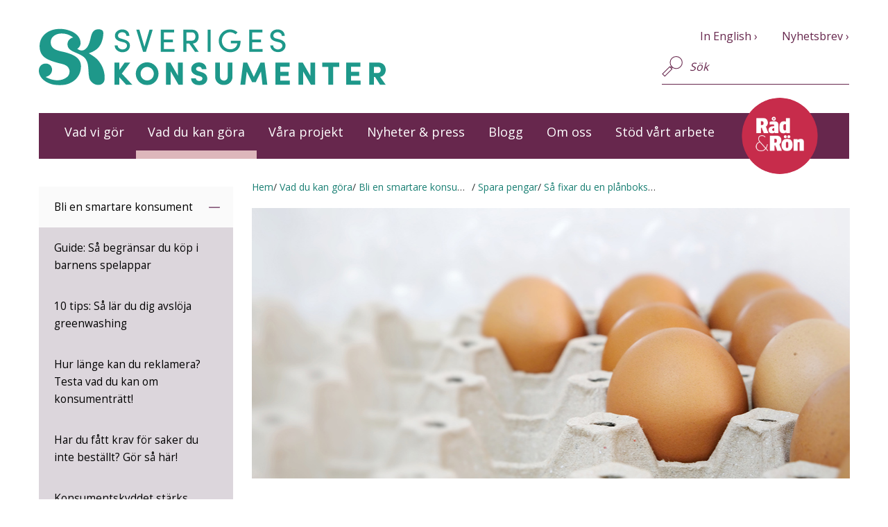

--- FILE ---
content_type: text/html; charset=utf-8
request_url: https://www.sverigeskonsumenter.se/vad-du-kan-gora/bli-en-smartare-konsument/spara-pengar/sa-fixar-du-en-planbokssmart-pask/
body_size: 7496
content:
<!DOCTYPE html>
<!--[if lt IE 7]>      <html class="no-js lt-ie9 lt-ie8 lt-ie7" lang="sv"> <![endif]-->
<!--[if IE 7]>         <html class="no-js lt-ie9 lt-ie8" lang="sv"> <![endif]-->
<!--[if IE 8]>         <html class="no-js lt-ie9" lang="sv"> <![endif]-->
<!--[if gt IE 8]><!-->
<html class="no-js" lang="sv">
<!--<![endif]-->
<head>
    <meta charset="utf-8">

    <script defer data-domain="sverigeskonsumenter.se" src="https://plausible.io/js/script.file-downloads.js"></script>

    <meta http-equiv="X-UA-Compatible" content="IE=edge,chrome=1">
    <meta name="viewport" content="width=device-width, initial-scale=1">

    <title>S&#xE5; kan du spara p&#xE5; p&#xE5;skmaten - Sveriges Konsumenter - Sveriges Konsumenter</title>
        <meta name="description" content="H&#xF6;ga matpriser g&#xF6;r att m&#xE5;nga tvingas t&#xE4;nka &#xF6;ver vad som hamnar p&#xE5; p&#xE5;skbordet i &#xE5;r. D&#xE4;rf&#xF6;r har vi samlat ihop n&#xE5;gra smarta tips!" />
        <meta property="og:description" content="H&#xF6;ga matpriser g&#xF6;r att m&#xE5;nga tvingas t&#xE4;nka &#xF6;ver vad som hamnar p&#xE5; p&#xE5;skbordet i &#xE5;r. D&#xE4;rf&#xF6;r har vi samlat ihop n&#xE5;gra smarta tips!" />
    <meta name="rating" content="General" />
    <meta name="revisit-after" content="4 weeks" />
    <meta http-equiv="Content-Type" content="text/html; charset=UTF-8" />
        <meta property="og:site_name" content="Sveriges Konsumenter">
    <meta property="og:title" content="S&#xE5; kan du spara p&#xE5; p&#xE5;skmaten - Sveriges Konsumenter" />
        <meta property="og:description" content="H&#xF6;ga matpriser g&#xF6;r att m&#xE5;nga tvingas t&#xE4;nka &#xF6;ver vad som hamnar p&#xE5; p&#xE5;skbordet i &#xE5;r. D&#xE4;rf&#xF6;r har vi samlat ihop n&#xE5;gra smarta tips!" />
    <meta property="og:type" content="website" />
    <meta property="og:url" content="https://www.sverigeskonsumenter.se/vad-du-kan-gora/bli-en-smartare-konsument/spara-pengar/sa-fixar-du-en-planbokssmart-pask/" />
    <meta property="og:image" content="https://www.sverigeskonsumenter.se/media/rbshrrvk/shutterstock_2170174749.jpg" />
    <meta name="twitter:card" content="summary_large_image" />
    <meta name="twitter:title" content="S&#xE5; kan du spara p&#xE5; p&#xE5;skmaten - Sveriges Konsumenter" />
    <meta name="twitter:image" content="https://www.sverigeskonsumenter.se/media/rbshrrvk/shutterstock_2170174749.jpg" />
    <link rel='stylesheet' type='text/css' href="https://fonts.googleapis.com/css?family=Open&#x2B;Sans:400,300,600,700,800">
    <link rel="shortcut icon" sizes="16x16 32x32 48x48" href="/favicon.ico">

    <link rel="stylesheet" href="/gui/css/bootstrap.min.css">
    
    <script src="/App_Plugins/UmbracoForms/Assets/promise-polyfill/dist/polyfill.min.js?v=13.6.0" type="application/javascript"></script><script src="/App_Plugins/UmbracoForms/Assets/aspnet-client-validation/dist/aspnet-validation.min.js?v=13.6.0" type="application/javascript"></script>

    <link rel="stylesheet" href="/gui/bundles/site_styles.css?v=uY2Se5HfIayQHDPS7JP9crmzJCw20PUYlzXveep-8kM">
    <script src="/gui/js/vendor/modernizr-2.8.3-respond-1.4.2.min.js"></script>

</head>
<body>
        <noscript>
            <iframe src="https://www.googletagmanager.com/ns.html?id=GTM-5BP2GB" height="0" width="0" style="display:none;visibility:hidden"></iframe>
        </noscript>
    <header class="container">
        <nav class="navbar row">
            <div class="navbar-header col-md-12">
                <button type="button" class="navbar-toggle collapsed" data-toggle="collapse" data-target="#nav-collapse">
                    <img src="/gui/img/menu_icon.svg" alt="Toggle menu">
                </button>
                <button type="button" class="navbar-toggle search-toggle collapsed" data-toggle="collapse" data-target="#search-collapse">
                    <img src="/gui/img/search_icon.svg" alt="Toggle search">
                </button>
                <a class="navbar-brand" href="/" id="aHome" runat="server">
                    <img src="/gui/img/logotype_svk.svg" alt="Sveriges Konsumenter logo">
                </a>
            </div>
            <div class="collapse navbar-collapse" id="search-collapse">
                <div class="navbar-form" role="search">
                    <div class="form-group">
                        <input type="hidden" id="searchpage" value="/sok/">
                        <input type="text" class="form-control search-field" id="sm-search" placeholder="Sök">
                        <button class="btn search">Sök</button>
                    </div>
                </div>
            </div>
            <div class="collapse navbar-collapse" id="nav-collapse">
                

    <ul class="nav navbar-nav">
                <li>
                    <a data-node-id="1131" href="/vad-vi-gor/">Vad vi g&#xF6;r</a>
                        <button class="exp-icon plus visible-xs">expandera undermeny</button>
                </li>
                <li class="marked">
                    <a data-node-id="1132" href="/vad-du-kan-gora/">Vad du kan g&#xF6;ra</a>
                                <button class="exp-icon minus visible-xs">minimera undermeny</button>
            <ul class="nav nav-left">
                        <li class="active-section">
                            <a data-node-id="1606" href="/vad-du-kan-gora/bli-en-smartare-konsument/">Bli en smartare konsument</a>

            <button class="exp-icon minus">minimera undermeny</button>
            <ul class="nav nav-left">
                        <li>
                            <a data-node-id="6015" href="/vad-du-kan-gora/bli-en-smartare-konsument/guide-sa-begransar-du-kop-i-barnens-spelappar/">Guide: S&#xE5; begr&#xE4;nsar du k&#xF6;p i barnens spelappar</a>

                        </li>
                        <li>
                            <a data-node-id="5825" href="/vad-du-kan-gora/bli-en-smartare-konsument/10-tips-sa-lar-du-dig-avsloja-greenwashing/">10 tips: S&#xE5; l&#xE4;r du dig avsl&#xF6;ja greenwashing</a>

                        </li>
                        <li>
                            <a data-node-id="5257" href="/vad-du-kan-gora/bli-en-smartare-konsument/hur-lange-kan-du-reklamera-testa-vad-du-kan-om-konsumentratt/">Hur l&#xE4;nge kan du reklamera? Testa vad du kan om konsumentr&#xE4;tt!</a>

                        </li>
                        <li>
                            <a data-node-id="5247" href="/vad-du-kan-gora/bli-en-smartare-konsument/har-du-fatt-krav-for-saker-du-inte-bestallt-gor-sa-har/">Har du f&#xE5;tt krav f&#xF6;r saker du inte best&#xE4;llt? G&#xF6;r s&#xE5; h&#xE4;r!</a>

                        </li>
                        <li>
                            <a data-node-id="4880" href="/vad-du-kan-gora/bli-en-smartare-konsument/konsumentskyddet-starks-igen-9-nyheter/">Konsumentskyddet st&#xE4;rks igen &#x2013; 9 nyheter</a>

                        </li>
                        <li>
                            <a data-node-id="4872" href="/vad-du-kan-gora/bli-en-smartare-konsument/krympflation-sa-funkar-det/">Krympflation  &#x2013; s&#xE5; funkar det</a>

                        </li>
                        <li>
                            <a data-node-id="4710" href="/vad-du-kan-gora/bli-en-smartare-konsument/nya-konsumentkoplagen-det-har-behover-du-veta/">Nya konsumentk&#xF6;plagen &#x2013; det h&#xE4;r beh&#xF6;ver du veta</a>

                        </li>
                        <li>
                            <a data-node-id="3257" href="/vad-du-kan-gora/bli-en-smartare-konsument/5-anledningar-att-alska-kontanter/">5 anledningar att &#xE4;lska kontanter</a>

                        </li>
                        <li>
                            <a data-node-id="2958" href="/vad-du-kan-gora/bli-en-smartare-konsument/15-tips-for-att-leva-billigt/">15 tips f&#xF6;r att leva billigt</a>

                        </li>
                        <li>
                            <a data-node-id="1625" href="/vad-du-kan-gora/bli-en-smartare-konsument/skydda-din-personliga-integritet/">Skydda din personliga integritet</a>

                                <button class="exp-icon plus">expandera undermeny</button>
                        </li>
                        <li class="active-section">
                            <a data-node-id="1623" href="/vad-du-kan-gora/bli-en-smartare-konsument/spara-pengar/">Spara pengar</a>

            <button class="exp-icon minus">minimera undermeny</button>
            <ul class="nav nav-left">
                        <li>
                            <a data-node-id="2969" href="/vad-du-kan-gora/bli-en-smartare-konsument/spara-pengar/varfor-kopa-om-man-kan-lana/">Varf&#xF6;r k&#xF6;pa om man kan l&#xE5;na?</a>

                        </li>
                        <li>
                            <a data-node-id="5280" href="/vad-du-kan-gora/bli-en-smartare-konsument/spara-pengar/hur-paverkar-matpriserna-dina-matvanor-svara-pa-var-enkat/">Hur p&#xE5;verkar matpriserna dina matvanor? Svara p&#xE5; v&#xE5;r enk&#xE4;t!</a>

                        </li>
                        <li class="active">
                            <a data-node-id="5297" href="/vad-du-kan-gora/bli-en-smartare-konsument/spara-pengar/sa-fixar-du-en-planbokssmart-pask/">S&#xE5; fixar du en pl&#xE5;nbokssmart p&#xE5;sk</a>

                        </li>
                        <li>
                            <a data-node-id="5481" href="/vad-du-kan-gora/bli-en-smartare-konsument/spara-pengar/163-basta-tips-sa-far-vi-matpengarna-att-racka-langre/">163 b&#xE4;sta tips: S&#xE5; f&#xE5;r vi matpengarna att r&#xE4;cka l&#xE4;ngre</a>

                        </li>
            </ul>
                        </li>
                        <li>
                            <a data-node-id="1612" href="/vad-du-kan-gora/bli-en-smartare-konsument/anvand-din-konsumentmakt/">Anv&#xE4;nd din konsumentmakt</a>

                        </li>
                        <li>
                            <a data-node-id="7566" href="/vad-du-kan-gora/bli-en-smartare-konsument/utsatt-for-bankbedrageri/">Utsatt f&#xF6;r bankbedr&#xE4;geri?</a>

                        </li>
                        <li>
                            <a data-node-id="7630" href="/vad-du-kan-gora/bli-en-smartare-konsument/installd-eller-forsenad-resa-detta-galler/">Inst&#xE4;lld eller f&#xF6;rsenad resa? Detta g&#xE4;ller</a>

                        </li>
                        <li>
                            <a data-node-id="7687" href="/vad-du-kan-gora/bli-en-smartare-konsument/sa-gor-du-dig-mindre-synlig-for-bedragarna-pa-natet/">S&#xE5; g&#xF6;r du dig mindre synlig f&#xF6;r bedragarna p&#xE5; n&#xE4;tet</a>

                        </li>
                        <li>
                            <a data-node-id="7901" href="/vad-du-kan-gora/bli-en-smartare-konsument/ny-lag-om-tillganglighet-det-har-kan-du-gora/">Ny lag om tillg&#xE4;nglighet &#x2013;&#xA0;det h&#xE4;r kan du g&#xF6;ra</a>

                        </li>
            </ul>
                        </li>
                        <li>
                            <a data-node-id="1655" href="/vad-du-kan-gora/konsumera-hallbart/">Konsumera h&#xE5;llbart</a>

                                <button class="exp-icon plus">expandera undermeny</button>
                        </li>
                        <li>
                            <a data-node-id="2282" href="/vad-du-kan-gora/gor-din-rost-hord-i-var-konsumentpanel/">G&#xF6;r din r&#xF6;st h&#xF6;rd i v&#xE5;r konsumentpanel!</a>

                        </li>
                        <li>
                            <a data-node-id="1174" href="/vad-du-kan-gora/tipsa-oss/">Tipsa oss</a>

                        </li>
            </ul>

                </li>
                <li>
                    <a data-node-id="1878" href="/vara-projekt/">V&#xE5;ra projekt</a>
                        <button class="exp-icon plus visible-xs">expandera undermeny</button>
                </li>
                <li>
                    <a data-node-id="1154" href="/nyheter-och-press/">Nyheter &amp; press</a>
                        <button class="exp-icon plus visible-xs">expandera undermeny</button>
                </li>
                <li>
                    <a data-node-id="2208" href="/blogg/">Blogg</a>
                        <button class="exp-icon plus visible-xs">expandera undermeny</button>
                </li>
                <li>
                    <a data-node-id="1153" href="/om-oss/">Om oss</a>
                        <button class="exp-icon plus visible-xs">expandera undermeny</button>
                </li>
                <li>
                    <a data-node-id="5899" href="/stod-vart-arbete/">St&#xF6;d v&#xE5;rt arbete</a>
                </li>
            <a class="rr-link" href="https://www.radron.se/"><img class="rr-logo" src="/gui/img/RR_logo.png" /></a>
    </ul>




                    <div class="extra-links">
                            <a href="/in-english/" class="int-link">In English</a>
                            <a href="/nyheter-och-press/prenumerera-pa-vart-nyhetsbrev/" class="int-link">Nyhetsbrev</a>
                    </div>

            </div>
        </nav>
        <span class="header-bg"></span>
    </header>

    <div class="content-wrap container">

        <div class="row">
    <article class="article-wrap col-sm-push-3 col-sm-9">
        <div class="breadcrumbs">
        <div class="crumb">
            <a class="crumb-link" href="/">Hem</a>
        </div>
        <div class="crumb">
            <a class="crumb-link" href="/vad-du-kan-gora/">Vad du kan g&#xF6;ra</a>
        </div>
        <div class="crumb">
            <a class="crumb-link" href="/vad-du-kan-gora/bli-en-smartare-konsument/">Bli en smartare konsument</a>
        </div>
        <div class="crumb">
            <a class="crumb-link" href="/vad-du-kan-gora/bli-en-smartare-konsument/spara-pengar/">Spara pengar</a>
        </div>
        <div class="crumb">
            <a class="crumb-link" href="/vad-du-kan-gora/bli-en-smartare-konsument/spara-pengar/sa-fixar-du-en-planbokssmart-pask/">S&#xE5; fixar du en pl&#xE5;nbokssmart p&#xE5;sk</a>
        </div>
</div>

        

        <div class="col-sm-12 section-start-img">
            <img src="/media/rbshrrvk/shutterstock_2170174749.jpg?width=863&amp;height=390&amp;v=1d966e77ecd42c0" alt="" />
            <p class="article-pic-text"></p>
        </div>
<h1>S&#xE5; kan du spara p&#xE5; p&#xE5;skmaten</h1>
    <p class="ingress">Höga matpriser gör att många tvingas tänka över vad som hamnar på påskbordet i år. Därför har vi samlat ihop några smarta tips!</p>


        


<ul class="tags">
</ul>

        

<div class="col-sm-12 col-md-push-8 col-md-4 article-side-pic">

</div>


        <div class="article-body col-sm-12 col-md-pull-4 col-md-8">

            <p>Hör du till dem som funderar på hur pengarna ska räcka även till påskmat utan att det känns för torftigt? I så fall är du inte ensam. Och det ska sägas direkt – för dem med små eller inga marginaler kvar, så känns nog det mesta omöjligt. Men det finns faktiskt något bra som matprischocken burit med sig också: Vi är bättre på att planera våra inköp, att äta upp det vi faktiskt köper hem och hitta alternativ till det vi brukar välja.</p>
<p>– Vi har blivit bättre på att inte slänga mat. Vid högtider som påsk och jul är det lätt att vi gör för mycket mat ”för säkerhets skull”, så bästa tipset både för plånboken och planeten är planera lite mer noggrant och inte laga mer än man faktiskt kommer att äta upp, säger Sveriges Konsumenters generalsekreterare Jan Bertoft.</p>
<h2>8 sätt att sänka påskkostnaderna</h2>
<ol>
<li style="font-weight: 400;"><strong>Skippa svinnet.</strong> Tänk mängd – handla inte mer än ni faktiskt kommer att äta upp. Många sillburkar brukar till exempel bara bli halvätna. Sedan blir de ståendes i kylen tills de får slängas bort.</li>
<li style="font-weight: 400;"><strong>Billig bas.</strong> Se till att ha gott om bröd (gärna hembakat) och potatis på bordet. Så får dyra laxen och/eller lammet lite extra lyx på toppen.</li>
<li style="font-weight: 400;"><strong>Lägg in sillen själv.</strong> Köp inläggningssill i stället för att köpa färdiga burkar och krydda själv.</li>
<li style="font-weight: 400;"><strong>Grava laxen själv.</strong> Det är superenkelt och blir betydligt billigare. Försök hitta hel laxsida till bra pris och grava själv. (Eller grava en del och frys in resten till middag.) Kan skilja 150 kronor i kilopris.</li>
<li style="font-weight: 400;"><strong>Dryga ut färsen.</strong> Lagar du/ni köttbullar så blanda ut färsen med en tredjedel kokta linser.</li>
<li style="font-weight: 400;"><strong>Köp fryst i stället för färskt.</strong> Frysta grönsaker är billigare än färska – och lika bra. Gör något gott på det i stället för en sallad på dyra färskvaror.</li>
<li style="font-weight: 400;"><strong>Lagom är bäst.</strong> Skippa stora påskäggen och ge barnen lite mindre godis. Bra för både plånboken och hälsan.</li>
<li style="font-weight: 400;"><strong>Dela på ansvaret.</strong> Låt inte en person stå för hela notan och arbetet utan fixa knytis.</li>
</ol>

                <div class="article-date">
                    <p>
                        04 april, 2023
                    </p>
                </div>
        </div>
    </article>
</div>





    </div>
    <footer>
        <div class="container">
            <div class="row footer-wrap">
                <div class="col-sm-12">
                    <div class="col-sm-12 col-md-4">

                        <h2>Kontakt</h2>
<p><a href="/nyheter-och-press/presskontakter/" title="Presskontakter"></a><a href="/vad-du-kan-gora/tipsa-oss/" title="Tipsa oss">Tipsa oss</a><br><a href="/om-oss/vi-som-jobbar-har/" title="Vi som jobbar här">Vi som arbetar här</a><br><a href="/nyheter-och-press/presskontakter/" title="Presskontakter">Till presskontakter</a></p>
<p><a href="/om-oss/kontakta-oss/" title="Kontakta oss">Fler kontaktuppgifter</a></p>
<p>&nbsp;</p>

                            <p class="footer-social-media">
                                    <a class="sm-facebook" id="hlFooterLinkFacebook" href="https://sv-se.facebook.com/sverigeskonsumenter">Facebook</a>
                                    <a class="sm-instagram" id="hlFooterLinkInstagram" href="https://instagram.com/sverigeskonsumenter">Instagram</a>
                                    <a class="sm-twitter" id="hlFooterLinkTwitter" href="https://twitter.com/svkonsumenter">X (Twitter)</a>
                                    <a class="sm-linkedin" id="hlFooterLinkLinkedin" href="https://www.linkedin.com/company/27225219/">LinkedIn</a>

                            </p>
                    </div>
                    <div class="col-sm-12 col-md-4">
                        <h2>Besöksadress</h2>
<div class="">
<div class="WordSection1">
<div class="">
<div class="">
<div class="">Hammarbybacken 27, Stockholm<br>T-bana: Gullmarsplan</div>
</div>
</div>
</div>
</div>
<p>Tel 08-674 43 00<br>Epost: <a href="mailto:info@sverigeskonsumenter.se">Klicka här</a><br><br><a href="/nyheter-och-press/prenumerera-pa-vart-nyhetsbrev/" title="Prenumerera på vårt nyhetsbrev">Prenumerera på vårt nyhetsbrev</a></p>
                    </div>
                    <div class="col-sm-12 col-md-4">
                        <h2>Postadress</h2>
<p>Sveriges Konsumenter<br>Kabyssgatan 4D<br>120 30 Stockholm&nbsp;</p>
<p><a href="/nej-vi-har-inga-cookies/" title="Nej, vi har inga cookies!">Nej, vi har inga cookies!</a><br><a href="/integritetspolicy/" title="Integritetspolicy">Integritetspolicy</a><br><a href="/anpassa-webbplatsen/" title="Anpassa webbplatsen">Anpassa webbplatsen</a></p>
                    </div>
                </div>
            </div>
        </div>
    </footer>
    <script src="//ajax.googleapis.com/ajax/libs/jquery/1.11.2/jquery.min.js"></script>
    <script src="/gui/js/vendor/plugins.js"></script>
    <script>window.jQuery || document.write('<script src="/gui/js/vendor/jquery-1.11.2.min.js"><\/script>')</script>
    <script src="/gui/js/vendor/bootstrap.min.js"></script>
    <script src="/gui/bundles/site_scripts.bundle.js?v=1VDXp64CFTSf2bywsRQpHSpEulTFZbFRM_H6c8PV5UU"></script>
</body>

</html>


--- FILE ---
content_type: text/javascript
request_url: https://www.sverigeskonsumenter.se/gui/bundles/site_scripts.bundle.js?v=1VDXp64CFTSf2bywsRQpHSpEulTFZbFRM_H6c8PV5UU
body_size: 2887
content:
(()=>{function e(){var e=$("ul.nav-left").height(),t="";$(".article-wrap").length>0?t=".article-wrap":$(".news-wrap").length>0?t=".news-wrap":$(".article-teasers-wrap").length>0?t=".article-teasers-wrap":$(".blog-wrap").length>0?t=".blog-wrap":$(".contact-wrap").length>0&&(t=".contact-wrap"),e>$(t).height()&&$(t).css("min-height",e)}function t(){var e=$(".navbar-nav").height(),t=$(".navbar-header").height(),n=$("header").height();$(".header-bg").css("height",n),$(".nav-left").first().css("top",t+e+40)}$(document).ready((function(){var n;if(window.onresize=function(){clearTimeout(n),n=setTimeout((function(){t()}),200)},t(),"true"!==document.cookie.replace(/(?:(?:^|.*;\s*)hideCookieInfo\s*\=\s*([^;]*).*$)|^.*$/,"$1")&&($("#cookie-box").show(),$("body").addClass("c-box-active"),$(".cookie-close").click((function(){return document.cookie="hideCookieInfo=true; expires=Fri, 31 Dec 9999 23:59:59 GMT; path=/",$("#cookie-box").hide(),$("body").removeClass("c-box-active"),$("body").css("transform","translateY(0px)"),!1}))),$(window).width()<=768&&$("body").hasClass("c-box-active")){var a=$("#cookie-box").outerHeight();$("body.c-box-active").css({transform:"translateY("+a+"px)","-webkit-transform":"translateY("+a+"px)","-ms-transform":"translateY("+a+"px)"}),$("#cookie-box").css("top","-"+a+"px")}$(".navbar-form button").click((function(e){e.preventDefault(),window.location.replace($("#searchpage").val()+"?query="+$("#sm-search").val())})),$(".btn-search").click((function(e){e.preventDefault();var t=$(".big-search .search-field").val();void 0!==t&&t.length>0&&(t="query="+t);var n=$("ul.filter-list .search-result-info input:checked").val();void 0!==n&&n.length>0&&(t.length>0&&(t+="&"),t=t+"kategori="+n);var a=$("ul.filter-list .search-result-info-type input:checked").val();void 0!==a&&a.length>0&&(t.length>0&&(t+="&"),t=t+"typ="+a),window.location.replace($("#searchpage").val()+"?"+t)})),$(".navbar-form input,.big-search input").filter(":text").keydown((function(e){13==e.keyCode&&(e.preventDefault(),$(this).nextAll().eq(0).click())})),$(".newsletter input").filter(":text").keydown((function(e){13==e.keyCode&&(e.preventDefault(),$(this).nextAll().eq(0).click())})),$(".newsletter").on("click",".send",(function(e){e.preventDefault();var t=!0;$("#RequiredCheckBox").css("visibility","hidden"),$("#RequiredField").hide();var n=$("input[name=NewsLetterText]").val();if(n?/^([a-zA-Z0-9_.+-])+\@(([a-zA-Z0-9-])+\.)+([a-zA-Z0-9]{2,4})+$/.test(n)||($("#RegularExpression").show(),t=!1):($("#RequiredField").show(),t=!1),$("input[name=GdprConsent]").prop("checked")||($("#RequiredCheckBox").css("visibility","visible"),t=!1),t){var a={email:n};$.ajax({type:"POST",url:"https://trk.idrelay.com/2973/act/63da6e4e4e7446ee9ac958f49fe3b9ff",data:a,dataType:"html",success:function(e){console.log("Success"),$("#newsletter-sent").show(),$("#newsletter-form").hide()},error:function(e){console.log("Error"),console.log(a),console.log(e),$("#newsletter-error").show(),$("#newsletter-form").hide()}})}})),$("input[name=checkbox-subject]:checkbox,input[name=checkbox-contenttype]:checkbox").change((function(){"checkbox-contenttype"===$(this).attr("name")?$(this).prop("checked")?($("input[name=checkbox-contenttype]:checkbox").not($(this)).prop("checked",!1).parent("label").removeClass("filter-label-active"),$(this).parent("label").addClass("filter-label-active")):$(this).parent("label").removeClass("filter-label-active"):"checkbox-subject"===$(this).attr("name")&&($(this).prop("checked")?($("input[name=checkbox-subject]:checkbox").not($(this)).prop("checked",!1).parent("label").removeClass("filter-label-active"),$(this).parent("label").addClass("filter-label-active")):$(this).parent("label").removeClass("filter-label-active"))})),$("input[type='reset']").on("click",(function(e){$("input[name=checkbox-subject]:checkbox,input[name=checkbox-contenttype]:checkbox").removeAttr("checked").parent("label").removeClass("filter-label-active")})),$(".toggle-filter-button").on("click",(function(){$(this).toggleClass("open").next().slideToggle("fast")})),$("input[name=checkbox-subject]:checked,input[name=checkbox-contenttype]:checked").length&&document.referrer.indexOf($("#searchpage").val())>0&&($(".toggle-filter-button").addClass("open"),$(".filter-wrapper").addClass("open").slideToggle("fast")),$("nav").on("click",".plus",(function(t){t.preventDefault();var n=$(this).siblings(),a=$(this).parent(),o=n.attr("data-node-id");if($(this).removeClass("plus").addClass("minus"),$(this).text("minimera undermeny"),a.has("ul").length)a.children("ul").show();else{var i={nodeId:o};$.ajax({type:"GET",url:"/Umbraco/Api/SubNavigation/GetSubnavigation/",data:i,contentType:"application/json; charset=utf-8",dataType:"json",success:function(t){!function(t,n){var a="";a+="<ul class='nav'>";for(var o=0;o<=n.length-1;o++)a+="<li><a data-node-id='"+n[o].id+"' href='"+n[o].url+"'>"+n[o].name+"</a>","true"==n[o].hasSubMenu&&(a+="<button class='exp-icon plus hidden-sm' href='#'>expandera undermeny</button></li>");a+="</ul>",t.append(a),e()}(a,t.menuItems)},error:function(e){alert("Error")}})}})),$("nav").on("click",".minus",(function(e){e.preventDefault(),$(this).siblings();var t=$(this).parent();$(this).removeClass("minus").addClass("plus"),$(this).text("expandera undermeny"),t.children("ul").hide()})),($("ul.nav-left").length&&$(".article-wrap").length||$("ul.nav-left").length&&$(".news-wrap").length||$("ul.nav-left").length&&$(".article-teasers-wrap").length||$("ul.nav-left").length&&$(".blog-wrap").length||$("ul.nav-left").length&&$(".contact-wrap").length)&&e(),$(".navbar-form .search-field").focusin((function(){$(".navbar-form button.search").fadeIn("slow")})),$(".navbar-form .search-field").focusout((function(){$(".navbar-form button.search").fadeOut("slow"),$("#search-collapse.collapse.in").collapse("hide")})),$(".search-page-result:gt(9)").hide(),$(".news-item:gt(9)").hide(),$(".more-results").on("click",(function(e){return e.preventDefault(),$(".search-page-result:hidden:lt(10)").show(),0==$(".search-page-result:hidden").length&&$(".more-results").hide(),!1})),$(".more-news").on("click",(function(){return $(".news-item:hidden:lt(10)").show(),0==$(".news-item:hidden").length&&$(".more-news").hide(),!1})),$(".navbar-form").click((function(){$("#sm-search").focus()})),$(".big-search").click((function(){$("#lg-search").focus()})),$(".search-toggle.collapsed").click((function(){$("#search-collapse").on("shown.bs.collapse",(function(){$("#sm-search").click().focus()}))})),$("a.share-facebook").click((function(e){e.preventDefault();var t=screen.height/2-175,n=screen.width/2-260;window.open('http://www.facebook.com/sharer.php?s=100&p[title]="Sveriges Konsumenter"&p[url]='+window.location.href,"sharer","top="+t+",left="+n+"toolbar=0,status=0,width=580,height=325")})),$("a.share-twitter").click((function(e){e.preventDefault();var t=screen.height/2-175,n=screen.width/2-260;window.open("https://twitter.com/share?url="+window.location.href,"sharer","top="+t+",left="+n+"toolbar=0,status=0,width=580,height=325")})),$("a.share-mail").click((function(e){var t="mailto:?subject=Sveriges Konsumenter&body="+window.location.href;$(this).attr("href",t)})),$(".anchor-list").length>0&&$(".article-body h2:not(:first)").before("<button class='back-to-top'>Till toppen av sidan</button>"),$(".article-body").outerHeight()>$(window).height()&&$(".article-body").append("<button class='back-to-top'>Till toppen av sidan</button>"),$(".article-body").on("click",".back-to-top",(function(){return $("html, body").animate({scrollTop:0},"slow"),!1})),$(".article-body h2").each((function(e,t){$(this).attr("id",$(this).text()+"-"+e),$(".anchor-list > ul").append("<li><a class='int-link' href='#"+$(this).text()+"-"+e+"'>"+$(this).text()+"</a></li>")}))}))})();

--- FILE ---
content_type: image/svg+xml
request_url: https://www.sverigeskonsumenter.se/gui/img/logotype_svk.svg
body_size: 2186
content:
<?xml version="1.0" encoding="utf-8"?>
<!-- Generator: Adobe Illustrator 21.0.2, SVG Export Plug-In . SVG Version: 6.00 Build 0)  -->
<!DOCTYPE svg PUBLIC "-//W3C//DTD SVG 1.1//EN" "http://www.w3.org/Graphics/SVG/1.1/DTD/svg11.dtd">
<svg version="1.1" id="Sveriges_Konsumenter" xmlns="http://www.w3.org/2000/svg" xmlns:xlink="http://www.w3.org/1999/xlink"
	 x="0px" y="0px" viewBox="0 0 280.9 46.2" style="enable-background:new 0 0 280.9 46.2;" xml:space="preserve">
<style type="text/css">
	.st0{fill:#1E988A;}
</style>
<g>
	<path class="st0" d="M67.7,17.1c2.3,0,3.4-1.3,3.7-2.7c0.2-1.9-1.4-2.9-3.1-3.2l-2.3-0.6c-3.8-1-4.4-3.2-4.4-4.7
		c0-3,2.8-5.1,5.9-5.1c3.3,0,5.8,2,5.8,5.3h-2.4c0-1.8-1.4-3-3.4-3c-1.8,0-3.4,1.1-3.4,2.7c0,0.8,0.3,2,2.6,2.5L68.9,9
		c3.4,0.9,5.2,2.8,4.8,5.7c-0.3,2.6-2.5,4.7-6,4.7c-3.7,0-6.3-2.7-6.3-5.5h2.4C63.8,15.4,65.4,17.1,67.7,17.1"/>
	<polygon class="st0" points="85.5,15 89.6,1 92.2,1 86.7,19.1 84.4,19.1 78.9,1 81.4,1 	"/>
	<polygon class="st0" points="109.5,1 109.5,3.3 101.2,3.3 101.2,9.1 108.5,9.1 108.5,11.3 101.2,11.3 101.2,16.8 109.8,16.8 
		109.8,19.1 98.8,19.1 98.8,1 	"/>
	<path class="st0" d="M129.5,19.1h-3l-4.7-6.8h-2.3v6.8h-2.5V1h7c3.8,0,5.4,2.8,5.4,5.7c0,2.7-1.3,5.3-4.7,5.6L129.5,19.1z
		 M119.5,3.3V10h4.3c2.2,0,3-1.7,3-3.4c0-1.7-0.8-3.4-2.9-3.4H119.5z"/>
	<rect x="136.7" y="1" class="st0" width="2.4" height="18.1"/>
	<path class="st0" d="M159.3,4.8c-1.2-1-2.7-1.7-4.4-1.7c-3.8,0-6.7,3.1-6.7,7c0,3.8,2.9,6.9,6.7,6.9c3.3,0,5.6-1.9,5.8-4.9h-5.2V10
		h7.9c0,6.4-3.4,9.4-8.6,9.4c-5.1,0-9.1-4.2-9.1-9.3c0-5.1,4-9.3,9.1-9.3c2.4,0,4.5,0.9,6.1,2.4L159.3,4.8z"/>
	<polygon class="st0" points="181,1 181,3.3 172.7,3.3 172.7,9.1 179.9,9.1 179.9,11.3 172.7,11.3 172.7,16.8 181.2,16.8 
		181.2,19.1 170.3,19.1 170.3,1 	"/>
	<path class="st0" d="M193.5,17.1c2.3,0,3.4-1.3,3.7-2.7c0.2-1.9-1.4-2.9-3.1-3.2l-2.3-0.6c-3.8-1-4.4-3.2-4.4-4.7
		c0-3,2.8-5.1,5.9-5.1c3.3,0,5.8,2,5.8,5.3h-2.4c0-1.8-1.4-3-3.4-3c-1.8,0-3.4,1.1-3.4,2.7c0,0.8,0.3,2,2.6,2.5l2.4,0.6
		c3.4,0.9,5.2,2.8,4.8,5.7c-0.3,2.6-2.5,4.7-6,4.7c-3.7,0-6.3-2.7-6.3-5.5h2.4C189.6,15.4,191.2,17.1,193.5,17.1"/>
	<polygon class="st0" points="75.7,45.9 70.7,45.9 65.2,39.8 65.2,45.9 61.3,45.9 61.3,27.8 65.2,27.8 65.2,33.8 69.5,27.8 74,27.8 
		67.2,36.8 	"/>
	<path class="st0" d="M87.7,27.6c5.1,0,9.2,4.2,9.2,9.3c0,5.1-4,9.3-9.2,9.3c-5.1,0-9.2-4.2-9.2-9.3C78.5,31.8,82.6,27.6,87.7,27.6
		 M87.7,42.4c3,0,5.4-2.4,5.4-5.5c0-3-2.4-5.5-5.4-5.5c-3,0-5.3,2.5-5.3,5.5C82.4,39.9,84.7,42.4,87.7,42.4"/>
	<polygon class="st0" points="116.6,45.9 113.1,45.9 106.8,35 106.8,45.9 103,45.9 103,27.8 106.5,27.8 112.7,38.6 112.7,27.8 
		116.6,27.8 	"/>
	<path class="st0" d="M127.1,40.6c0.1,1.2,1,2.2,2.7,2.2c1.6,0,2.6-0.7,2.7-1.9c0-0.8-0.3-1.5-2.2-2l-2.2-0.6
		c-4-1.2-4.7-3.6-4.7-5.2c0-3.2,2.8-5.4,6.2-5.4c3.5,0,6.1,2.1,6.1,5.5h-3.8c0-1.2-0.8-2-2.3-2c-1.3,0-2.3,0.7-2.3,1.8
		c0,0.5,0.2,1.3,1.9,1.8l2.2,0.7c4.4,1.3,5,3.7,5,5.5c-0.1,3.6-3.3,5.3-6.5,5.3c-3.9,0-6.6-2.3-6.6-5.6H127.1z"/>
	<path class="st0" d="M152.9,39.5V27.8h3.9v11.6c0,4.1-3.3,6.7-7,6.7c-3.7,0-7-2.6-7-6.7V27.8h3.9v11.6c0,1.9,1.5,3.1,3.1,3.1
		C151.4,42.6,152.9,41.3,152.9,39.5"/>
	<polygon class="st0" points="179.5,27.8 182.8,27.8 185,45.9 181.1,45.9 179.9,35.1 175.6,43.8 172.7,43.8 168.4,35.1 167.1,45.9 
		163.2,45.9 165.5,27.8 168.7,27.8 174.1,39.5 	"/>
	<polygon class="st0" points="191.6,27.8 203.1,27.8 203.1,31.2 195.5,31.2 195.5,35.3 202.2,35.3 202.2,38.7 195.5,38.7 
		195.5,42.5 203.3,42.5 203.3,45.9 191.6,45.9 	"/>
	<polygon class="st0" points="223.8,45.9 220.3,45.9 214,35 214,45.9 210.2,45.9 210.2,27.8 213.7,27.8 219.9,38.6 219.9,27.8 
		223.8,27.8 	"/>
	<polygon class="st0" points="229.5,27.8 243.2,27.8 243.2,31.3 238.3,31.3 238.3,45.9 234.4,45.9 234.4,31.3 229.5,31.3 	"/>
	<polygon class="st0" points="248.9,27.8 260.4,27.8 260.4,31.2 252.8,31.2 252.8,35.3 259.4,35.3 259.4,38.7 252.8,38.7 
		252.8,42.5 260.6,42.5 260.6,45.9 248.9,45.9 	"/>
	<path class="st0" d="M280.9,45.9h-4.6l-4-6.3h-0.9v6.3h-3.9V27.8h7.4c4.1,0,6,3,6,5.9c0,2.6-1.4,5.1-4.5,5.8L280.9,45.9z
		 M271.3,31.2v5.1h3.3c1.5,0,2.3-1.4,2.3-2.5c0-1.1-0.7-2.5-2.2-2.5H271.3z"/>
	<path class="st0" d="M30.9,16.8c1.5-1,2.9-2.6,2.9-4.7c0-8.2-9.9-11.7-16.6-11.7C7.7,0.3,0.6,6.1,0.6,14.3
		c0,8.6,5.5,11.1,14.1,13.6c3.7,1.1,8.6,1.3,9.9,5.5c0.7,2.1,0,4.7-1.6,6.1c-4.3,3.6-10.3,3.3-15.2,1.2c-0.8-0.3-1.5-0.7-2.2-1.1
		v-0.1c2.7-0.6,5.1-2.8,5.1-5.8c0-2.6-1.8-5.1-5.1-5.1c-3,0-5.6,2.1-5.6,5.9c0,6.5,7.4,11.8,16.9,11.8c9.8,0,17.2-6.3,17.2-15.4
		c0-7.6-7.7-10.2-13.8-11.7c-4.7-1.1-10.7-1.9-10.7-8c0-4,3.3-6.3,6.8-6.9c2-0.3,4.3-0.2,6.3,0.4c1.8,0.6,3.5,1.5,5,2.6v0.1
		c-2.2,0.4-4,2.2-4.4,4.4c-0.8,4.5,2.7,6.3,6.2,7.8c2,0.9,4.1,1.7,6,3c1,0.7,1.9,1.5,2.5,2.5c1.9,2.9,2,6.4,2.2,9.7
		c0.1,1.8,0.2,3.6,0.6,5.4c0.9,4.6,7.6,8.2,11.3,4.1c1.1-1.2,1.2-2.9,1.2-4.5c-0.1-5.5-2.3-10.8-6.2-14.8c-1.9-1.9-6.7-4.8-6.7-4.8
		c0.2,0.1,1.4-0.5,1.7-0.6c0.5-0.2,1.1-0.4,1.6-0.7c1-0.5,2-1.1,2.9-1.8c1.7-1.3,3-3.1,3.9-5.1c0.8-1.9,1.4-4.2,1.6-6.3
		c0.1-1.3,0.4-3.3-0.8-4.2c-0.7-0.5-1.9-0.8-2.7-0.8H48c-4,0-5.3,3.5-6,6.8c-0.8,3.4-1.7,7.6-4.8,9.7c-0.4,0.3-0.9,0.5-1.3,0.6
		c-1,0.3-2,0.2-3-0.2c-0.6-0.2-1.2-0.6-1.7-0.9L30.9,16.8z"/>
</g>
</svg>
